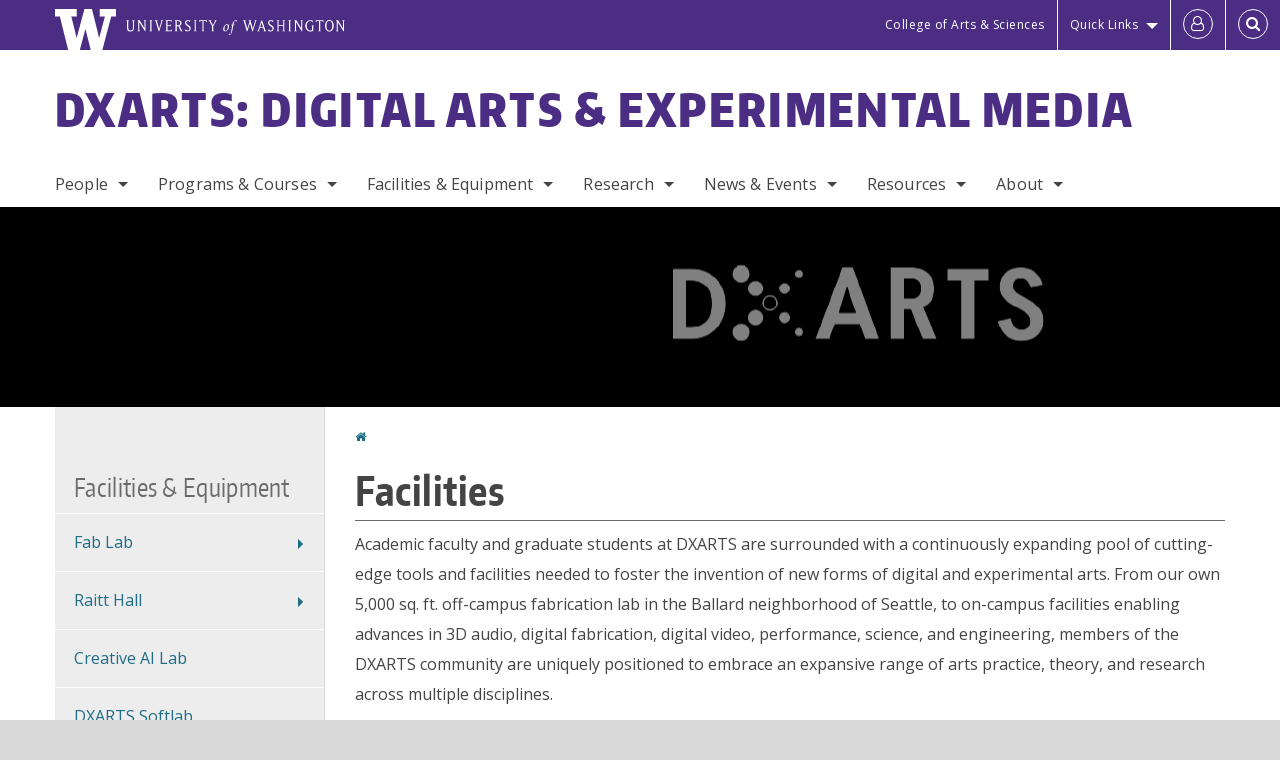

--- FILE ---
content_type: text/html; charset=UTF-8
request_url: https://dxarts.washington.edu/facilities
body_size: 57448
content:
<!DOCTYPE html>
<html lang="en" dir="ltr">
  <head>
    <meta charset="utf-8" />
<script async src="https://www.googletagmanager.com/gtag/js?id=UA-25223004-27"></script>
<script>window.dataLayer = window.dataLayer || [];function gtag(){dataLayer.push(arguments)};gtag("js", new Date());gtag("set", "developer_id.dMDhkMT", true);gtag("config", "UA-25223004-27", {"groups":"default","anonymize_ip":true,"page_placeholder":"PLACEHOLDER_page_path","allow_ad_personalization_signals":false});gtag("config", "G-Z0YMV4P7TJ", {"groups":"default","page_placeholder":"PLACEHOLDER_page_location","allow_ad_personalization_signals":false});gtag("config", "G-SHNBKYT066", {"groups":"default","page_placeholder":"PLACEHOLDER_page_location","allow_ad_personalization_signals":false});</script>
<meta name="description" content="Academic faculty and graduate students at DXARTS are surrounded with a continuously expanding pool of cutting-edge tools and facilities needed to foster the invention of new forms of digital and experimental arts. From our own 5,000 sq. ft. off-campus fabrication lab in the Ballard neighborhood of Seattle, to on-campus facilities enabling advances in 3D audio, digital fabrication, digital video, performance, science, and engineering, members of the DXARTS community are uniquely positioned to embrace an expansive range of arts practice, theory, and research across multiple disciplines." />
<link rel="canonical" href="https://dxarts.washington.edu/facilities" />
<meta name="Generator" content="Drupal 10 (https://www.drupal.org)" />
<meta name="MobileOptimized" content="width" />
<meta name="HandheldFriendly" content="true" />
<meta name="viewport" content="width=device-width, initial-scale=1.0" />
<meta content="ie=edge, chrome=1" http-equiv="x-ua-compatible" />
<meta http-equiv="ImageToolbar" content="false" />
<link rel="icon" href="/themes/custom/uwflorin_foundation/favicon.ico" type="image/vnd.microsoft.icon" />
<script>window.a2a_config=window.a2a_config||{};a2a_config.callbacks=[];a2a_config.overlays=[];a2a_config.templates={};a2a_config.no_3p = 1;</script>

    <title>Facilities | DXARTS: Digital Arts &amp; Experimental Media | University of Washington</title>
    <link rel="stylesheet" media="all" href="/sites/dxarts/files/css/css__85bkCh2yqtPAtebWugLqv_yYGOBHsRFYNZ8TeanNtU.css?delta=0&amp;language=en&amp;theme=uwflorin_foundation&amp;include=eJw1jEEOwzAIBD-EzJMqHHBrFUNk4yb5fdMquaxmNdIQczjZgXRBKt0tYCEVY-p4Q4qXNIHF1Xv2HVkKTQ2QPbTaG7nPlTRdF5pwJSxVQ3paaI3qBuMYIQ0zDYG5lbNU7VF8nv2fx6d6JoVPlW3gf1NznipfDzxA0Q" />
<link rel="stylesheet" media="all" href="/sites/dxarts/files/css/css_roH2qaBr4hzO_sRHOBXJUwW7F4I9wISozA6_4eBeRmI.css?delta=1&amp;language=en&amp;theme=uwflorin_foundation&amp;include=eJw1jEEOwzAIBD-EzJMqHHBrFUNk4yb5fdMquaxmNdIQczjZgXRBKt0tYCEVY-p4Q4qXNIHF1Xv2HVkKTQ2QPbTaG7nPlTRdF5pwJSxVQ3paaI3qBuMYIQ0zDYG5lbNU7VF8nv2fx6d6JoVPlW3gf1NznipfDzxA0Q" />
<link rel="stylesheet" media="print" href="/sites/dxarts/files/css/css_oEVup0Lq1hXxaa3j96xQQXZaWPNg2iC9Iu-8gQZWnD8.css?delta=2&amp;language=en&amp;theme=uwflorin_foundation&amp;include=eJw1jEEOwzAIBD-EzJMqHHBrFUNk4yb5fdMquaxmNdIQczjZgXRBKt0tYCEVY-p4Q4qXNIHF1Xv2HVkKTQ2QPbTaG7nPlTRdF5pwJSxVQ3paaI3qBuMYIQ0zDYG5lbNU7VF8nv2fx6d6JoVPlW3gf1NznipfDzxA0Q" />
<link rel="stylesheet" media="all" href="/sites/dxarts/files/css/css_le1NXML6_Qn4f-iLBvHl0sVvnkyiufMk4Enuxe2VqLs.css?delta=3&amp;language=en&amp;theme=uwflorin_foundation&amp;include=eJw1jEEOwzAIBD-EzJMqHHBrFUNk4yb5fdMquaxmNdIQczjZgXRBKt0tYCEVY-p4Q4qXNIHF1Xv2HVkKTQ2QPbTaG7nPlTRdF5pwJSxVQ3paaI3qBuMYIQ0zDYG5lbNU7VF8nv2fx6d6JoVPlW3gf1NznipfDzxA0Q" />

    <script src="/core/assets/vendor/modernizr/modernizr.min.js?v=3.11.7"></script>

    <script type="application/ld+json">
      {
        "@context" : "https://schema.org",
        "@type" : "WebSite",
        "name" : "DXARTS: Digital Arts &amp; Experimental Media",
        "url" : "https://dxarts.washington.edu/"
      }
    </script>
  </head>
  <body class="lang-en section-facilities header-size-large header-align-left heading-font-encodesans body-font-opensans color-blue accent-lightgray dxarts hide-text-formats front-no-max-width path-node node--type-page">
  <a href="#main-content" class="visually-hidden focusable skip-link">
    Skip to main content
  </a>
  
    <div class="dialog-off-canvas-main-canvas" data-off-canvas-main-canvas>
    
<div class="off-canvas-wrap" data-offcanvas>
  <div class="inner-wrap page ">
    <aside class="left-off-canvas-menu" role="complementary">
      
    </aside>

    <aside class="right-off-canvas-menu" role="complementary">
      
    </aside>

      
      <header class="l-header" role="banner" aria-label="Site header">

        <section id="uw-bar" role="complementary" aria-label="University of Washington links">
          <div class="row">
            <div class="column">
              <a href="https://www.washington.edu" class="uw-link">
              <div class="w-logo"><svg id="W_Logo" data-name="W Logo" xmlns="http://www.w3.org/2000/svg" viewBox="0 0 120.29 80.88" aria-labelledby="W_Title" role="img"><title id="W_Title">Washington</title><path d="M88.27,0V14.58H98.52L87.08,57.19,72.87,0H58.06L42.68,57.19,32.15,14.58H42.82V0H0V14.58H9.49s16.36,65.51,16.57,66.3H49L60,39.17c6.83,27.31,6.49,25.58,10.43,41.72h23c0.2-.78,17.43-66.3,17.43-66.3h9.41V0h-32Z" fill="#fff"/></svg></div>
              <div class="university-wordmark show-for-medium-up"><svg id="UW" data-name="University of Washington" xmlns="http://www.w3.org/2000/svg" viewBox="0 0 207.59 13.98" aria-labelledby="UW_Title" role="img"><title id="UW_Title">University of Washington</title><path d="M202.28,10.91V3.2l5.35,8.6h0.53V2.4L209,1.51h-2.69l0.89,0.89V8.94l-4.64-7.43h-2.13l0.87,0.89v8.52l-0.87.89h2.69Zm-8,.33c-2.06,0-2.77-2.46-2.77-4.59s0.72-4.59,2.77-4.59,2.79,2.46,2.79,4.59-0.72,4.59-2.79,4.59M190.2,6.66c0,2.62,1.48,5.37,4.12,5.37s4.13-2.76,4.13-5.37S197,1.28,194.32,1.28,190.2,4,190.2,6.66M185.55,11V2.28h2l1.1,1.1V1.51h-7.24V3.38l1.12-1.1h1.94V11l-0.8.82h2.76Zm-7.62-3.86v3.31a2.22,2.22,0,0,1-1.69.73c-2.28,0-3.44-2.3-3.44-4.52s1.45-4.52,3.44-4.52a1.57,1.57,0,0,1,1.26.49l1.13,1.12V2a4.6,4.6,0,0,0-2.39-.59,5,5,0,0,0-4.78,5.29c0,2.72,2,5.29,4.78,5.29a4.49,4.49,0,0,0,2.83-.75V7.13l0.8-.82h-2.76Zm-15.26,3.79V3.2l5.42,8.61h0.46V2.4l0.89-.89h-2.69l0.89,0.89V8.94L163,1.51h-2.13l0.87,0.89v8.52l-0.87.89h2.69Zm-7.38-9.4,0.82,0.82V11l-0.82.82h2.77L157.23,11V2.33l0.82-.82h-2.77Zm-9.14,5.13h4.33V11l-0.82.82h2.78L151.6,11V2.33l0.82-.82h-2.78l0.82,0.82V5.87h-4.33V2.33L147,1.51H144.2L145,2.33V11l-0.8.82H147L146.14,11V6.64Zm-4.64,2.3a2.28,2.28,0,0,0-1-2l-2.09-1.52a2.43,2.43,0,0,1-1.14-1.76,1.45,1.45,0,0,1,1.48-1.46,5.94,5.94,0,0,1,.66.12l0.91,1,1-1.43-2-.38a1.63,1.63,0,0,0-.49-0.05A2.59,2.59,0,0,0,136.17,4a3,3,0,0,0,1.33,2.36l2.11,1.52a1.75,1.75,0,0,1,.73,1.5,1.7,1.7,0,0,1-1.71,1.82,1.73,1.73,0,0,1-.72-0.14l-1-1.15-0.89,1.61,2,0.38a3.5,3.5,0,0,0,.61.07,3,3,0,0,0,2.86-3M130,3.8l1.41,4.26h-2.88ZM127.5,11l0.75-2.18h3.4L132.37,11l-0.8.8h2.91L133.66,11l-3.21-9.46h-0.52L126.66,11l-0.84.84h2.48Zm-10.95.8,2.36-7.45,2.29,7.45h0.52l3-9.47,0.84-.82h-2.48l0.8,0.8-2.18,7.12-2.11-7.12,0.8-.8h-2.91l0.82,0.82L118.49,3l-2,6.42-2.11-7.12,0.8-.8h-2.91l0.84,0.82L116,11.8h0.52ZM101.3,5.63L100.9,6l0,0.14h1.2c-0.19,1.31-.36,2.44-0.64,4.26-0.39,2.71-.72,3.67-1,3.9a0.53,0.53,0,0,1-.36.13,2,2,0,0,1-.64-0.22,0.34,0.34,0,0,0-.41.1,0.88,0.88,0,0,0-.25.49,0.58,0.58,0,0,0,.62.43,2.44,2.44,0,0,0,1.59-1c0.49-.61,1.16-2,1.72-5.29,0.1-.61.22-1.22,0.46-2.81L104.74,6l0.32-.38h-1.71c0.43-2.68.8-3.49,1.42-3.49a1.57,1.57,0,0,1,1.12.48,0.29,0.29,0,0,0,.41,0,0.86,0.86,0,0,0,.29-0.54,0.79,0.79,0,0,0-.87-0.61,3.22,3.22,0,0,0-2.33,1.22,6.55,6.55,0,0,0-1.15,3H101.3Zm-6.52,3.8c0-2.15,1.09-3.31,1.54-3.49a1.35,1.35,0,0,1,.48-0.12c0.72,0,1.14.55,1.14,1.67,0,1.88-1,3.59-1.57,3.8a1.43,1.43,0,0,1-.45.1c-0.81,0-1.15-.87-1.15-2m2.48-4.15a3.45,3.45,0,0,0-1.57.52,4.54,4.54,0,0,0-2.09,4,1.89,1.89,0,0,0,1.83,2.15,3.73,3.73,0,0,0,2.16-1A5.2,5.2,0,0,0,99.11,7.3a1.78,1.78,0,0,0-1.86-2m-16.8-3L83.05,7v4l-0.82.82H85L84.19,11V7l2.65-4.68,0.86-.84H85.15l0.8,0.8L83.78,6.17,81.73,2.31l0.8-.8H79.61ZM75,11V2.28h2l1.1,1.1V1.51H70.84V3.38L72,2.28h1.94V11l-0.8.82h2.76ZM65.69,1.51l0.82,0.82V11l-0.82.82h2.78L67.64,11V2.33l0.82-.82H65.69Zm-3,7.43a2.28,2.28,0,0,0-1-2L59.65,5.45a2.42,2.42,0,0,1-1.13-1.76A1.45,1.45,0,0,1,60,2.23a5.89,5.89,0,0,1,.66.12l0.91,1,1-1.43-2-.38A1.61,1.61,0,0,0,60,1.46,2.59,2.59,0,0,0,57.38,4a3,3,0,0,0,1.33,2.36l2.11,1.52a1.75,1.75,0,0,1,.73,1.5,1.7,1.7,0,0,1-1.71,1.82A1.72,1.72,0,0,1,59.13,11l-1-1.15-0.89,1.61,2,0.38a3.5,3.5,0,0,0,.61.07,3,3,0,0,0,2.86-3M49.48,2.28h1.26a2,2,0,0,1,2,2.06,1.93,1.93,0,0,1-2,1.9H49.48v-4Zm0,8.71V7H51l2.49,4.8h1.71L54.43,11l-2.3-4.22a2.7,2.7,0,0,0,1.94-2.41,3.08,3.08,0,0,0-3.33-2.84H47.54l0.8,0.82V11l-0.8.82H50.3Zm-4.62.82V9.92L43.76,11H40.63V6.71H43l0.82,0.82V5.12L43,5.94H40.63V2.28h3.12l1.1,1.1V1.51H38.7l0.8,0.82V11l-0.8.82h6.16ZM31.51,1.51H28.59l0.84,0.82,2.9,9.47h0.52l3-9.47,0.84-.82H34.19L35,2.31,32.82,9.43,30.7,2.31Zm-8,0,0.82,0.82V11l-0.82.82h2.77L25.47,11V2.33l0.82-.82H23.51Zm-9.58,9.4V3.2l5.52,8.6h0.36V2.4l0.89-.89H18L18.91,2.4V8.94L14.27,1.51H12.14L13,2.4v8.52l-0.87.89h2.69ZM2.35,9a3.07,3.07,0,0,0,3.19,3A3.21,3.21,0,0,0,8.87,9V2.4l0.87-.89H7.06L7.95,2.4V9a2.11,2.11,0,0,1-2.13,2.13A2.21,2.21,0,0,1,3.55,9V2.4l0.89-.89h-3L2.35,2.4V9Z" transform="translate(-1.46 -1.28)" fill="#fff"/></svg></div>
              </a>
            </div>
          </div>
          <div class="right-buttons">
            <a href="https://artsci.washington.edu" class="artsci-link show-for-medium-up">College of Arts &amp; Sciences</a>
                                  
        <h2 class="block-title visually-hidden" id="block-quicklinks-menu">Quick links</h2>
  <button href="#" data-dropdown="quick-links-menu-links" data-options="is_hover:true" aria-controls="quick-links-menu-links" aria-expanded="false" aria-haspopup="true" class="header-dropdown-button show-for-large-up">Quick Links</button>
        
              <ul region="quick_links" class="f-dropdown show-for-large-up" role="menu" data-dropdown-content="" aria-hidden="true" id="quick-links-menu-links">
              <li>
        <a href="/support-us" title="" tabindex="-1" data-drupal-link-system-path="node/368">Make a Gift</a>
              </li>
          <li>
        <a href="https://uw.edu/directory" title="" tabindex="-1">Directories</a>
              </li>
          <li>
        <a href="https://uw.edu/maps" title="" tabindex="-1">Maps</a>
              </li>
          <li>
        <a href="https://my.uw.edu" title="" tabindex="-1">MyUW</a>
              </li>
        </ul>
  


  
  
                                                          
        <h2 class="block-title visually-hidden" id="block-uwflorin-foundation-account-menu-menu">User account menu</h2>
      <div id="block-samlauthstatus" class="block-samlauthstatus block">
      <a href="/saml/login?destination=/facilities" title="UWNetID Login" class="samlauth-login-link" aria-label="Log in">
        <span class="fa fa-user-o fa-fw" aria-hidden="true" />
      </a>
    </div>
  
  
                                              <div class="header-button">
  <a href="#" aria-controls="search-field" aria-expanded="false" id="search-toggle">Search</a>
  <div id="search-field" role="search" aria-hidden="true">
    <section class="flexible-google-cse-search-form block-flexiblegooglecustomsearchblock block" data-drupal-selector="flexible-google-cse-search-form" id="block-flexiblegooglecustomsearchblock">

                  
        <h2  class="block-title visually-hidden"></h2>
      

      
                  <form region="search" action="/search/google/" method="get" id="flexible-google-cse-search-form" accept-charset="UTF-8">
  <div class="js-form-item form-item js-form-type-textfield form-item-key-word js-form-item-key-word">
      <label for="edit-key-word">Search</label>
        <input placeholder="" data-drupal-selector="edit-key-word" type="text" id="edit-key-word" name="key-word" value="" size="15" maxlength="128" class="form-text" />

        </div>
<input data-drupal-selector="edit-searchbutton" type="submit" id="edit-searchbutton" value="Search" class="button js-form-submit form-submit" />

</form>

        
        
    </section>
  </div>
</div>
  
                                  </div>
        </section>

        
                  <div class="l-header-region row small-collapse">
            <div class="large-12 columns">
                    <div>
        
              
  <h2 class="block-title visually-hidden" id="block-uwflorin-foundation-main-menu-menu">Main menu</h2>
  

        

  <div class="contain-to-grid">
    <nav class="top-bar" data-topbar data-options="mobile_show_parent_link:true" role="navigation" aria-label="Main menu">
      <ul class="title-area">
        <li class="name">
          <h1 id="site-name"><a href="/" title="DXARTS: Digital Arts &amp; Experimental Media Home">DXARTS: Digital Arts &amp; Experimental Media</a></h1>
        </li>
        <li class="toggle-topbar menu-icon">
          <a href="#"><span>Menu</span></a>
        </li>
      </ul>
      <section class="top-bar-section">
                <ul  region="header" class="menu nav-bar main-nav" id="main-menu">
                                                                        <li class="has-dropdown first">
        <a href="/people" data-drupal-link-system-path="people">People</a>
                                          <ul  region="header" class="menu nav-bar main-nav dropdown" id="main-menu">
                                                                          <li class="has-dropdown first">
        <a href="/people/faculty" title="" data-drupal-link-system-path="people/faculty">Faculty</a>
                                          <ul  region="header" class="menu nav-bar main-nav dropdown" id="main-menu">
                                                                          <li class="leaf first">
        <a href="/people/department-faculty" title="" data-drupal-link-system-path="node/1284">Department Faculty</a>
              </li>
                                                        <li class="leaf">
        <a href="/people/adjunct-faculty" title="" data-drupal-link-system-path="node/1285">Adjunct Faculty</a>
              </li>
                                                        <li class="leaf">
        <a href="/people/affiliate-faculty" title="" data-drupal-link-system-path="node/1286">Affiliate Faculty</a>
              </li>
                                                                      <li class="leaf last">
        <a href="/people/emeriti-faculty" data-drupal-link-system-path="node/1287">Emeriti Faculty</a>
              </li>
      </ul>
  
              </li>
                                                        <li class="leaf">
        <a href="/people/staff" title="" data-drupal-link-system-path="people/staff">Staff</a>
              </li>
                                                        <li class="leaf">
        <a href="/people/graduate-student" title="" data-drupal-link-system-path="people/graduate-student">Graduate Students</a>
              </li>
                                                        <li class="leaf">
        <a href="/people/community-member" title="" data-drupal-link-system-path="people/community-member">Community Members</a>
              </li>
                                                                      <li class="has-dropdown last">
        <a href="/people/alumni" title="" data-drupal-link-system-path="people/alumni">Alumni</a>
                                          <ul  region="header" class="menu nav-bar main-nav dropdown" id="main-menu">
                                                                          <li class="leaf first">
        <a href="/people/alumni" title="" data-drupal-link-system-path="people/alumni">Alumni Profiles</a>
              </li>
                                                        <li class="leaf">
        <a href="/alumni" title="" data-drupal-link-system-path="node/378">Alumni News</a>
              </li>
                                                                      <li class="leaf last">
        <a href="/alumni-update" data-drupal-link-system-path="webform/alumni_update">Submit an Update</a>
              </li>
      </ul>
  
              </li>
      </ul>
  
              </li>
                                                        <li class="has-dropdown">
        <a href="/programs-courses" data-drupal-link-system-path="node/366">Programs &amp; Courses</a>
                                          <ul  region="header" class="menu nav-bar main-nav dropdown" id="main-menu">
                                                                          <li class="has-dropdown first">
        <a href="/undergraduate" data-drupal-link-system-path="node/410">Undergraduate</a>
                                          <ul  region="header" class="menu nav-bar main-nav dropdown" id="main-menu">
                                                                          <li class="leaf first">
        <a href="/dxarts-minor" data-drupal-link-system-path="node/370">DXARTS Minor</a>
              </li>
                                                                      <li class="leaf last">
        <a href="/dxarts-collective" data-drupal-link-system-path="node/407">DXARTS Collective</a>
              </li>
      </ul>
  
              </li>
                                                        <li class="has-dropdown">
        <a href="/graduate-programs" data-drupal-link-system-path="node/371">Graduate</a>
                                          <ul  region="header" class="menu nav-bar main-nav dropdown" id="main-menu">
                                                                          <li class="leaf first">
        <a href="/dxarts-phd" data-drupal-link-system-path="node/386">Ph.D. Program</a>
              </li>
                                                        <li class="leaf">
        <a href="/graduate-admissions" data-drupal-link-system-path="node/385">How to Apply</a>
              </li>
                                                                      <li class="leaf last">
        <a href="/dxarts-phd-degree-timeline-requirements" data-drupal-link-system-path="node/394">Degree Timeline &amp; Requirements</a>
              </li>
      </ul>
  
              </li>
                                                        <li class="has-dropdown">
        <a href="/courses" title="" data-drupal-link-system-path="courses">Courses</a>
                                          <ul  region="header" class="menu nav-bar main-nav dropdown" id="main-menu">
                                                                          <li class="leaf first">
        <a href="/courses" title="" data-drupal-link-system-path="courses">Current &amp; Upcoming</a>
              </li>
                                                                      <li class="leaf last">
        <a href="http://www.washington.edu/students/crscat/dxarts.html" title="University of Washington Course Descriptions for DXARTS courses.">Course Catalog</a>
              </li>
      </ul>
  
              </li>
                                                                      <li class="leaf last">
        <a href="/study-abroad" data-drupal-link-system-path="node/389">Study Abroad</a>
              </li>
      </ul>
  
              </li>
                                                                      <li class="has-dropdown active-trail">
        <a href="/facilities" data-drupal-link-system-path="node/1289" class="is-active" aria-current="page">Facilities &amp; Equipment</a>
                                          <ul  region="header" class="menu nav-bar main-nav dropdown" id="main-menu">
                                                                          <li class="has-dropdown first">
        <a href="/facilities/fab-lab" data-drupal-link-system-path="node/611">Fab Lab</a>
                                          <ul  region="header" class="menu nav-bar main-nav dropdown" id="main-menu">
                                                                          <li class="leaf first">
        <a href="/facilities/digital-fabrication" aria-label="Digital Fabrication Facilities" data-drupal-link-system-path="node/612">Digital Fabrication</a>
              </li>
                                                        <li class="leaf">
        <a href="/facilities/metal-shop" data-drupal-link-system-path="node/614">Metal Shop</a>
              </li>
                                                                      <li class="leaf last">
        <a href="/facilities/wood-shop" data-drupal-link-system-path="node/613">Wood Shop</a>
              </li>
      </ul>
  
              </li>
                                                        <li class="has-dropdown">
        <a href="/facilities/raitt-hall" data-drupal-link-system-path="node/607">Raitt Hall</a>
                                          <ul  region="header" class="menu nav-bar main-nav dropdown" id="main-menu">
                                                                          <li class="leaf first">
        <a href="/facilities/art-brain-lab" data-drupal-link-system-path="node/621">Art + Brain Lab</a>
              </li>
                                                        <li class="leaf">
        <a href="/facilities/computing-lab" data-drupal-link-system-path="node/608">Computing Lab</a>
              </li>
                                                        <li class="leaf">
        <a href="/facilities/media-lab" data-drupal-link-system-path="node/610">Media Lab</a>
              </li>
                                                                      <li class="leaf last">
        <a href="/facilities/sound-lab" data-drupal-link-system-path="node/609">Sound Lab</a>
              </li>
      </ul>
  
              </li>
                                                        <li class="leaf">
        <a href="/creative-ai-lab" data-drupal-link-system-path="node/409">Creative AI Lab</a>
              </li>
                                                        <li class="leaf">
        <a href="/dxarts-softlab" data-drupal-link-system-path="node/408">DXARTS Softlab</a>
              </li>
                                                        <li class="has-dropdown">
        <a href="/performance-venues" data-drupal-link-system-path="node/1290">Venues</a>
                                          <ul  region="header" class="menu nav-bar main-nav dropdown" id="main-menu">
                                                                          <li class="leaf first">
        <a href="/facilities/dxarts-gallery" data-drupal-link-system-path="node/624">DXARTS Gallery</a>
              </li>
                                                        <li class="leaf">
        <a href="/facilities/meany-hall-katharyn-alvord-gerlich-theater" data-drupal-link-system-path="node/617">Meany Hall for the Performing Arts</a>
              </li>
                                                                      <li class="leaf last">
        <a href="/facilities/meany-hall-studio-theatre" data-drupal-link-system-path="node/623">Meany Hall—Studio Theatre</a>
              </li>
      </ul>
  
              </li>
                                                        <li class="leaf">
        <a href="/equipment-reservations" data-drupal-link-system-path="node/397">Equipment Reservations</a>
              </li>
                                                                      <li class="leaf last">
        <a href="/wiki/dxarts-wiki" data-drupal-link-system-path="node/1171">WIKI</a>
              </li>
      </ul>
  
              </li>
                                                        <li class="has-dropdown">
        <a href="/research" data-drupal-link-system-path="node/393">Research</a>
                                          <ul  region="header" class="menu nav-bar main-nav dropdown" id="main-menu">
                                                                          <li class="leaf first">
        <a href="/research/creative-work" data-drupal-link-system-path="node/1293">Creative Work</a>
              </li>
                                                        <li class="leaf">
        <a href="/research/technology" data-drupal-link-system-path="node/1294">Technology</a>
              </li>
                                                        <li class="leaf">
        <a href="/research/publications-recordings" data-drupal-link-system-path="node/1292">Publications &amp; Recordings</a>
              </li>
                                                                      <li class="leaf last">
        <a href="/research/fields" title="" data-drupal-link-system-path="research/fields">Fields of Interest</a>
              </li>
      </ul>
  
              </li>
                                                        <li class="has-dropdown">
        <a href="/news" title="" data-drupal-link-system-path="news">News &amp; Events</a>
                                          <ul  region="header" class="menu nav-bar main-nav dropdown" id="main-menu">
                                                                          <li class="leaf first">
        <a href="/news/recent" title="" data-drupal-link-system-path="news/recent">Recent News</a>
              </li>
                                                        <li class="leaf">
        <a href="/events" data-drupal-link-system-path="node/1295">Upcoming Events</a>
              </li>
                                                        <li class="leaf">
        <a href="/calendar" data-drupal-link-system-path="calendar">Calendar</a>
              </li>
                                                        <li class="leaf">
        <a href="/news/press" title="" data-drupal-link-system-path="taxonomy/term/14">In the Press</a>
              </li>
                                                                      <li class="leaf last">
        <a href="/mailing-list" data-drupal-link-system-path="webform/dxarts_mailing_list">Mailing List Sign-Up</a>
              </li>
      </ul>
  
              </li>
                                                        <li class="has-dropdown">
        <a href="/resources" data-drupal-link-system-path="node/367">Resources</a>
                                          <ul  region="header" class="menu nav-bar main-nav dropdown" id="main-menu">
                                                                          <li class="has-dropdown first">
        <a href="/advising" data-drupal-link-system-path="node/374">Advising</a>
                                          <ul  region="header" class="menu nav-bar main-nav dropdown" id="main-menu">
                                                                                        <li class="leaf first last">
        <a href="/advising-faq" data-drupal-link-system-path="node/398">FAQ</a>
              </li>
      </ul>
  
              </li>
                                                        <li class="leaf">
        <a href="/financial-support-scholarships" data-drupal-link-system-path="node/373">Scholarships and Financial Support</a>
              </li>
                                                        <li class="leaf">
        <a href="/career-planning" data-drupal-link-system-path="node/375">Career Planning</a>
              </li>
                                                        <li class="leaf">
        <a href="/organizations" data-drupal-link-system-path="node/376">Organizations</a>
              </li>
                                                        <li class="leaf">
        <a href="/community" data-drupal-link-system-path="node/401">Community</a>
              </li>
                                                                      <li class="leaf last">
        <a href="/wiki/dxarts-graduate-student-handbook" data-drupal-link-system-path="node/1283">Grad Student Handbook</a>
              </li>
      </ul>
  
              </li>
                                                                      <li class="has-dropdown last">
        <a href="/about" data-drupal-link-system-path="node/365">About</a>
                                          <ul  region="header" class="menu nav-bar main-nav dropdown" id="main-menu">
                                                                          <li class="leaf first">
        <a href="/about" title="" data-drupal-link-system-path="node/365">Mission and Vision</a>
              </li>
                                                        <li class="leaf">
        <a href="/history-department" aria-label="History of the Department" data-drupal-link-system-path="node/381">History</a>
              </li>
                                                        <li class="leaf">
        <a href="/stay-connected" data-drupal-link-system-path="node/369">Stay Connected</a>
              </li>
                                                        <li class="leaf">
        <a href="/academic-student-employment" data-drupal-link-system-path="node/400">Student Employment</a>
              </li>
                                                        <li class="leaf">
        <a href="/support-us" data-drupal-link-system-path="node/368">Support Us</a>
              </li>
                                                                      <li class="leaf last">
        <a href="/contact" data-drupal-link-system-path="node/399">Contact Us</a>
              </li>
      </ul>
  
              </li>
      </ul>
  
                  
              <ul id="secondary-menu" class="f-dropdown hide-for-large-up" role="menu" data-dropdown-content="" aria-hidden="true">
              <li>
        <a href="/support-us" title="" tabindex="-1" data-drupal-link-system-path="node/368">Make a Gift</a>
              </li>
          <li>
        <a href="https://uw.edu/directory" title="" tabindex="-1">Directories</a>
              </li>
          <li>
        <a href="https://uw.edu/maps" title="" tabindex="-1">Maps</a>
              </li>
          <li>
        <a href="https://my.uw.edu" title="" tabindex="-1">MyUW</a>
              </li>
        </ul>
  


                      </section>
    </nav>
  </div>


  
  
      </div>
  
            </div>
          </div>
        
        <!-- Configurable background image for banner -->
                  <div class="banner-image" style="background-image: url('/sites/dxarts/files/internal_page_banner.jpg')"></div>
        
      </header>

      <div class="row">
                              </div>

      
      
      <main id="main" class="row l-main" role="main">
        <div class="large-9 large-push-3 main columns">
                    <a id="main-content"></a>
                    <section>
                                <div>
        <div data-drupal-messages-fallback class="hidden"></div>
<section id="block-uwflorin-foundation-breadcrumbs" class="block-uwflorin-foundation-breadcrumbs block">
  
  
    

  
            <nav role="navigation" aria-labelledby="system-breadcrumb">
    <h2 id="system-breadcrumb" class="visually-hidden">You are here</h2>
    <ul class="breadcrumbs">
          <li>
                  <a href="/">Home</a>
              </li>
        </ul>
  </nav>

    
    
  </section>
<section id="block-uwflorin-foundation-page-title" class="block-uwflorin-foundation-page-title block">
  
  
    

  
          
  <h1><span class="field-wrapper">Facilities</span>
</h1>


    
    
  </section>
<section id="block-uwflorin-foundation-content" class="block-uwflorin-foundation-content block">
  
  
    

  
          

<article id="node-1289" >

  
    

  
  
    <div class="view-mode-full">
    <div class="field-wrapper body field field-node--body field-name-body field-type-text-with-summary field-label-hidden">
    <div class="field-items">
          <div class="field-item"><p>Academic faculty and graduate students at DXARTS are surrounded with a continuously expanding pool of cutting-edge tools and facilities needed to foster the invention of new forms of digital and experimental arts. From our own 5,000 sq. ft. off-campus fabrication lab in the Ballard neighborhood of Seattle, to on-campus facilities enabling advances in 3D audio, digital fabrication, digital video, performance, science, and engineering, members of the DXARTS community are uniquely positioned to embrace an expansive range of arts practice, theory, and research across multiple disciplines.</p>
<p>In addition to these Lab Spaces and Classrooms, DXARTS also has access to a number of <a href="performance-venues">Performance Venues</a>.</p></div>
      </div>
</div>

  </div>

  
  
  
</article>


    
    
  </section>
<section class="views-element-container block-views-block-facilities-block-filterable-featured block" id="block-views-block-facilities-block-filterable-featured">
  
  
    

  
          <div region="content"><div class="compact-view view-display-id-block_filterable view-id-facilities js-view-dom-id-eb33192acab6a9e109035aab411552f61e242dd5a80308d7cb21bbe3542181c2">
  
  
  

  
  
  

      <div class="views-row"><div class="views-field views-field-field-images"><div class="field-content"><article>
  
      <div class="field-wrapper field field-media--field-media-image field-name-field-media-image field-type-image field-label-hidden">
    <div class="field-items">
          <div class="field-item">  <img loading="lazy" src="/sites/dxarts/files/styles/rectangle/public/images/mitsar_art_and_brain2.jpg?itok=Sd5YbGV_" width="372" height="260" alt="Mitsar-201 EEG machine" title="Mitsar-201 EEG machine" />


</div>
      </div>
</div>

  </article>
</div></div><div class="views-field views-field-title"><h2 class="field-content"><a href="/facilities/art-brain-lab" hreflang="und">Art + Brain Lab</a></h2></div><div class="views-field views-field-body"><span class="field-content">In Winter 2013, DXARTS was chosen as the inaugural recipient of the Bergstrom Award from the College of Arts &amp; Sciences to create the Art + Brain Lab. &nbsp;The Bergstrom Award for Art and Science was established for the purpose of supporting projects or activities at the UW that enhance the student experience and bridge the intersection between art and science. The Art + Brain Lab enables students and faculty, from both arts and sciences, to conduct hands-on research, fostering artistic… <a href="/view" class="views-more-link">read more</a></span></div></div>
    <div class="views-row"><div class="views-field views-field-field-images"><div class="field-content"><article>
  
      <div class="field-wrapper field field-media--field-media-image field-name-field-media-image field-type-image field-label-hidden">
    <div class="field-items">
          <div class="field-item">  <img loading="lazy" src="/sites/dxarts/files/styles/rectangle/public/images/raitt129-main1.jpg?itok=npwt8Q64" width="372" height="260" alt="DXARTS Computing Lab - Raitt Hall room 129" title="DXARTS Computing Lab - Raitt Hall room 129" />


</div>
      </div>
</div>

  </article>
</div></div><div class="views-field views-field-title"><h2 class="field-content"><a href="/facilities/computing-lab" hreflang="und">Computing Lab</a></h2></div><div class="views-field views-field-body"><span class="field-content">The DXARTS Computing Lab&nbsp;is located in <strong>132 Raitt Hall</strong> on&nbsp;the University of Washington's Seattle campus. It&nbsp;primarily supports&nbsp;students working on both class-based and independent artistic works. The lab&nbsp;has an extensive array of hardware and software tools for 3D animation, 3D video, multi-channel audio, video post-production and mastering.&nbsp;The computer equipment in the lab has been recently upgraded to fully support a 4K video production workflow… <a href="/view" class="views-more-link">read more</a></span></div></div>
    <div class="views-row"><div class="views-field views-field-field-images"><div class="field-content"><article>
  
      <div class="field-wrapper field field-media--field-media-image field-name-field-media-image field-type-image field-label-hidden">
    <div class="field-items">
          <div class="field-item">  <img loading="lazy" src="/sites/dxarts/files/styles/rectangle/public/images/digifab_dsc03330.jpg?itok=4MKsGJtZ" width="372" height="260" alt="DXARTS FabLab: Digital Fabrication" title="DXARTS FabLab: Digital Fabrication" />


</div>
      </div>
</div>

  </article>
</div></div><div class="views-field views-field-title"><h2 class="field-content"><a href="/facilities/digital-fabrication" hreflang="und">Digital Fabrication</a></h2></div><div class="views-field views-field-body"><span class="field-content">In addition to a traditional wood shop and metal shop, the Fab Lab features several industrial quality digital fabrication tools.
3D / Fabrication Tools

Universal Laser Cutter 36” x 24” cutting surface
LPKF Protomat S100 Circuit Board Prototyping Machine
Dremel 3D45 3D Printer
Creaform Go Scan 50 White Light Portable 3D Scanner

DynaCNC Router Table
The DynaCNC 3 axis CNC table has a 5 foot by 10 foot bed, and a robotic gantry to position a cutter head. It can cut/mill wood, plastics and a… <a href="/view" class="views-more-link">read more</a></span></div></div>
    <div class="views-row"><div class="views-field views-field-field-images"><div class="field-content"><article>
  
      <div class="field-wrapper field field-media--field-media-image field-name-field-media-image field-type-image field-label-hidden">
    <div class="field-items">
          <div class="field-item">  <img loading="lazy" src="/sites/dxarts/files/styles/rectangle/public/images/img_8027.jpeg?itok=_03RFHC2" width="372" height="260" alt="photo of art work and people in gallery space" />


</div>
      </div>
</div>

  </article>
</div></div><div class="views-field views-field-title"><h2 class="field-content"><a href="/facilities/dxarts-gallery" hreflang="und">DXARTS Gallery</a></h2></div><div class="views-field views-field-body"><span class="field-content">
The DXARTS Gallery is a 1000 square foot space located in the basement of McMahon Hall, adjacent to the graduate&nbsp;studios and fabrication labs. Well-equipped with video, sound, and lighting hardware, the gallery hosts student, faculty, and visiting&nbsp;artist projects&nbsp;throughout the year. Envisioned as a space for exhibition as well as experimentation, prototyping, and documentation, the gallery supports a variety&nbsp;of installation and performance formats.&nbsp;… <a href="/view" class="views-more-link">read more</a></span></div></div>
    <div class="views-row"><div class="views-field views-field-field-images"><div class="field-content"><article>
  
      <div class="field-wrapper field field-media--field-media-image field-name-field-media-image field-type-image field-label-hidden">
    <div class="field-items">
          <div class="field-item">  <img loading="lazy" src="/sites/dxarts/files/styles/rectangle/public/images/20200407_ppe_production_uw-2050_small.jpg?itok=0d1b3yiv" width="372" height="260" alt="DXARTS Fab Lab at Mc Mahon" title="A student printing masks at DXARTS&#039; McMahon FabLab (Dennis Wise/UW)" />


</div>
      </div>
</div>

  </article>
</div></div><div class="views-field views-field-title"><h2 class="field-content"><a href="/facilities/fab-lab" hreflang="und">Fab Lab</a></h2></div><div class="views-field views-field-body"><span class="field-content">Located in <a href="https://www.washington.edu/maps/#!/MCM">McMahon Hall</a>,&nbsp;the DXARTS&nbsp;Fab Lab is a facility with a variety of resources and uses. The lab includes a wood shop, metal shop, electronics lab, CAD workstations, 3D printers and laser cutters, as well as a classroom and workspaces for graduate students.
The lab provides advanced computer aided design, manufacturing and prototyping machines as well as traditional power tools and hand tools. Workspaces are limited and… <a href="/view" class="views-more-link">read more</a></span></div></div>
    <div class="views-row"><div class="views-field views-field-field-images"><div class="field-content"><article>
  
      <div class="field-wrapper field field-media--field-media-image field-name-field-media-image field-type-image field-label-hidden">
    <div class="field-items">
          <div class="field-item">  <img loading="lazy" src="/sites/dxarts/files/styles/rectangle/public/images/dxarts_media_lab1_sm.jpg?itok=RZ2BzhkG" width="372" height="260" alt="DXARTS Media Lab speaker layout" />


</div>
      </div>
</div>

  </article>
</div></div><div class="views-field views-field-title"><h2 class="field-content"><a href="/facilities/media-lab" hreflang="und">Media Lab</a></h2></div><div class="views-field views-field-body"><span class="field-content">The DXARTS Media Lab is a a dynamic, multi-use space for experimentation, research, performance, and instruction. &nbsp;The Lab features an open floor plan with a 19.2-channel "dome" of speakers and a large HD cinema projection system. &nbsp;Like the Sound Lab, the audio playback system uses high quality audio hardware and allows users to easily reconfigure the speaker routing and decoding system to suit the needs of each new project, whether it is stereo sound or fifth-order ambisonics. &nbsp;… <a href="/view" class="views-more-link">read more</a></span></div></div>
    <div class="views-row"><div class="views-field views-field-field-images"><div class="field-content"><article>
  
      <div class="field-wrapper field field-media--field-media-image field-name-field-media-image field-type-image field-label-hidden">
    <div class="field-items">
          <div class="field-item">  <img loading="lazy" src="/sites/dxarts/files/styles/rectangle/public/images/metal_dsc03316.jpg?itok=5eZV7w1p" width="372" height="260" alt="DXARTS FabLab: Metal Shop" title="DXARTS FabLab: Metal Shop" />


</div>
      </div>
</div>

  </article>
</div></div><div class="views-field views-field-title"><h2 class="field-content"><a href="/facilities/metal-shop" hreflang="und">Metal Shop</a></h2></div><div class="views-field views-field-body"><span class="field-content">The metal shop offers a small but versatile set of stationary and hand tools for milling, drilling and cutting metal and plastic.
Equipment List - Metal Shop

TRAK DPM Manual /3-axis CNC Bed Mill
Clausing Metosa C1440S Lathe
Delta 8” Industrial Grinder
Delta 16 ½” Variable Speed Drill Press
Delta 6” Belt/9” Disc Sander
Wilton 14” Vertical Band Saw
Jet 7” Horizontal-Vertical Band Saw
DeWalt 14” Chop Saw
</span></div></div>
    <div class="views-row"><div class="views-field views-field-field-images"><div class="field-content"><article>
  
      <div class="field-wrapper field field-media--field-media-image field-name-field-media-image field-type-image field-label-hidden">
    <div class="field-items">
          <div class="field-item">  <img loading="lazy" src="/sites/dxarts/files/styles/rectangle/public/images/raitt-hall.jpeg?itok=3RX3YXH9" width="372" height="260" alt="Raitt Hall from the UW Quad" title="Raitt Hall from the UW Quad" />


</div>
      </div>
</div>

  </article>
</div></div><div class="views-field views-field-title"><h2 class="field-content"><a href="/facilities/raitt-hall" hreflang="und">Raitt Hall</a></h2></div><div class="views-field views-field-body"><span class="field-content">Raitt Hall houses student and faculty laboratories, classrooms, as well as faculty, graduate, and administrative offices. Here you will find labs dedicated to 3D sound and video research and production along with powerful computer labs and media production suites.</span></div></div>
    <div class="views-row"><div class="views-field views-field-field-images"><div class="field-content"><article>
  
      <div class="field-wrapper field field-media--field-media-image field-name-field-media-image field-type-image field-label-hidden">
    <div class="field-items">
          <div class="field-item">  <img loading="lazy" src="/sites/dxarts/files/styles/rectangle/public/images/soundlabwide.jpg?itok=7-m_FRnl" width="372" height="260" />


</div>
      </div>
</div>

  </article>
</div></div><div class="views-field views-field-title"><h2 class="field-content"><a href="/facilities/sound-lab" hreflang="und">Sound Lab</a></h2></div><div class="views-field views-field-body"><span class="field-content">The DXARTS Sound Lab hosts advanced software and hardware for the reproduction of 3-D audio&nbsp;at high fidelity. &nbsp;A 24.4-channel speaker array in a full spherical layout projects sound from around, above and below listeners and is suitable for use in a variety of soundfield synthesis techniques. &nbsp;The Lab serves as a resource for playback, artistic experimentation, and performance as well as ongoing research in the fields of spatial audio, acoustics, and psychoacoustics. &nbsp;A… <a href="/view" class="views-more-link">read more</a></span></div></div>
    <div class="views-row"><div class="views-field views-field-field-images"><div class="field-content"><article>
  
      <div class="field-wrapper field field-media--field-media-image field-name-field-media-image field-type-image field-label-hidden">
    <div class="field-items">
          <div class="field-item">  <img loading="lazy" src="/sites/dxarts/files/styles/rectangle/public/images/wood_dsc03322.jpg?itok=MGQFgBQw" width="372" height="260" alt="DXARTS FabLab: Wood Shop" title="DXARTS FabLab: Wood Shop" />


</div>
      </div>
</div>

  </article>
</div></div><div class="views-field views-field-title"><h2 class="field-content"><a href="/facilities/wood-shop" hreflang="und">Wood Shop</a></h2></div><div class="views-field views-field-body"><span class="field-content">The wood shop offers a wide variety of stationary and hand tools for milling, drilling and cutting wood and plastic.
Equipment List - Wood Shop

Sawstop Cabinet Table Saw with Router
Delta 16 ½” Variable Speed Drill Press
Dyna CNC Router 5’x8’ bed
Rigid 13” Thickness Planer
Rigid 6 1/8” Jointer/Planer
Delta 14” Vertical Band Saw
Delta 6” Belt/9” Disc Sander
Makita 10” Slide Compound Chop Saw
Safety Speed Vertical Panel Saw – 74” max crosscut
Grizzly 1” x 30” Belt/5” Disc Combo Sander
DeWalt 20… <a href="/view" class="views-more-link">read more</a></span></div></div>

    

  
  

  
  
</div>
</div>

    
    
  </section>
<section id="block-addtoanybuttons" class="block-addtoanybuttons block">
  
  
    

  
          <span class="a2a_kit a2a_kit_size_16 addtoany_list" data-a2a-url="https://dxarts.washington.edu/facilities" data-a2a-title="Facilities"><a class="a2a_dd addtoany_share" href="https://www.addtoany.com/share#url=https%3A%2F%2Fdxarts.washington.edu%2Ffacilities&amp;title=Facilities"><span class="fa fa-share-square-o" aria-hidden="true"></span> Share

              </a></span>
    
    
  </section>

      </div>
  
                      </section>
        </div>
                  <aside role="complementary" aria-label="Sidebar 1" id="sidebar-first" class="large-3 large-pull-9 sidebar-first columns sidebar ">
                  <div>
        <nav role="navigation" aria-labelledby="block-submenu-menu" id="block-submenu" class="block-submenu block menu-block">
      
  <h2 class="block-title" id="block-submenu-menu"><a href="/facilities" class="menu-item--active-trail is-active" data-drupal-link-system-path="node/1289" aria-current="page">Facilities &amp; Equipment</a></h2>
  

        

          <ul  region="sidebar_first" class="menu nav-bar main-nav" id="main-menu">
                                                                                                  <li class="collapsed first">
        <a href="/facilities/fab-lab" data-drupal-link-system-path="node/611">Fab Lab</a>
              </li>
                                                                                  <li class="collapsed">
        <a href="/facilities/raitt-hall" data-drupal-link-system-path="node/607">Raitt Hall</a>
              </li>
                                                                <li>
        <a href="/creative-ai-lab" data-drupal-link-system-path="node/409">Creative AI Lab</a>
              </li>
                                                                <li>
        <a href="/dxarts-softlab" data-drupal-link-system-path="node/408">DXARTS Softlab</a>
              </li>
                                                                                  <li class="collapsed">
        <a href="/performance-venues" data-drupal-link-system-path="node/1290">Venues</a>
              </li>
                                                                <li>
        <a href="/equipment-reservations" data-drupal-link-system-path="node/397">Equipment Reservations</a>
              </li>
                                                                              <li class="last">
        <a href="/wiki/dxarts-wiki" data-drupal-link-system-path="node/1171">WIKI</a>
              </li>
      </ul>
  


  </nav>

      </div>
  
          </aside>
                      </main>

      <section id="footer-top" class="l-footer-top" role="complementary" aria-label="Social media links">
        <a href="/support-us" class="button support-button" id="giving-link-footer"><span class='fa fa-heart-o fa-2x'>&nbsp;</span> Support DXARTS</a>
        <div class="row">
          <div class="columns large-8 xlarge-9 small-centered large-uncentered">
            <ul class="stay-connected links inline"><li><a href="https://www.facebook.com/DXARTS"><span class="fa-container"><span class="fa fa-facebook fa-2x">&nbsp;</span></span><span class="hidden-for-small-only">Facebook</span></a></li><li><a href="http://instagram.com/dxarts"><span class="fa-container"><span class="fa fa-instagram fa-2x">&nbsp;</span></span><span class="hidden-for-small-only">Instagram</span></a></li><li><a href="http://www.youtube.com/channel/UCQJGHwdk5vJYgn5pLoDfllA"><span class="fa-container"><span class="fa fa-youtube-play fa-2x">&nbsp;</span></span><span class="hidden-for-small-only">YouTube</span></a></li><li><a href="https://vimeo.com/dxartsuw"><span class="fa-container"><span class="fa fa-vimeo fa-2x">&nbsp;</span></span><span class="hidden-for-small-only">Vimeo</span></a></li><li><a href="/mailing-list"><span class="fa-container"><span class="fa fa-envelope fa-2x">&nbsp;</span></span><span class="hidden-for-small-only">Mailing List</span></a></li></ul>
          </div>
        </div>
      </section>

      <footer id="footer" class="l-footer" role="contentinfo" aria-label="Contact and copyright">
        <div class="row">
            <div class="footer columns">
              <div class="row">
                <div class="medium-4 large-3 columns"><p>Department of Digital Arts and Experimental Media<br />
University of Washington<br />
207 Raitt Hall<br />
Box 353414<br />
Seattle, WA 98195</p></div>
<div class="medium-4 large-3 columns"><p>Phone: (206) 543-4218<br />
<a href="mailto:dxarts@uw.edu">dxarts@uw.edu</a></p></div>
<div class="medium-4 large-3 columns"><p><a href="https://www.washington.edu/online/privacy">Privacy</a><br />
<a href="https://www.washington.edu/online/terms">Terms</a><br />
<a href="/sitemap">Site Map</a><br />
<a href="/alumni-update">Alumni Update</a><br />
<a href="/contact">Contact Us</a></p></div>
<div class="medium-4 large-3 columns end hide-for-print"><p><a id="artsuw-badge" class="js-sidebar-button" href="https://arts.washington.edu"><img src="/themes/custom/uwflorin_foundation/images/artsuw-badge-light.png" alt="ArtsUW" /></a></p></div>

              </div>
            </div>
          
                    <div class="copyright columns">
            &copy; 2026 <a href="http://uw.edu">University of Washington</a>. All rights reserved.
          </div>
        </div>
      </footer>
   
    <a class="exit-off-canvas"></a>

  </div>
</div>

  </div>

  
  <script type="application/json" data-drupal-selector="drupal-settings-json">{"path":{"baseUrl":"\/","pathPrefix":"","currentPath":"node\/1289","currentPathIsAdmin":false,"isFront":false,"currentLanguage":"en"},"pluralDelimiter":"\u0003","suppressDeprecationErrors":true,"colorbox":{"opacity":"0.85","current":"{current} of {total}","previous":"\u00ab Prev","next":"Next \u00bb","close":"Close","maxWidth":"98%","maxHeight":"98%","fixed":true,"mobiledetect":true,"mobiledevicewidth":"480px"},"google_analytics":{"account":"UA-25223004-27","trackOutbound":true,"trackMailto":true,"trackTel":true,"trackDownload":true,"trackDownloadExtensions":"7z|aac|arc|arj|asf|asx|avi|bin|csv|doc(x|m)?|dot(x|m)?|exe|flv|gif|gz|gzip|hqx|jar|jpe?g|js|mp(2|3|4|e?g)|mov(ie)?|msi|msp|pdf|phps|png|ppt(x|m)?|pot(x|m)?|pps(x|m)?|ppam|sld(x|m)?|thmx|qtm?|ra(m|r)?|sea|sit|tar|tgz|torrent|txt|wav|wma|wmv|wpd|xls(x|m|b)?|xlt(x|m)|xlam|xml|z|zip","trackColorbox":true},"data":{"extlink":{"extTarget":false,"extTargetAppendNewWindowLabel":"(opens in a new window)","extTargetNoOverride":false,"extNofollow":false,"extTitleNoOverride":false,"extNoreferrer":true,"extFollowNoOverride":false,"extClass":"ext","extLabel":"","extImgClass":false,"extSubdomains":true,"extExclude":"","extInclude":"","extCssExclude":"#block-addtoanybuttons, .english .llc-icons, .upcoming-prods","extCssInclude":"","extCssExplicit":".main, #block-uw-castrum-dwf-content","extAlert":false,"extAlertText":"This link will take you to an external web site. We are not responsible for their content.","extHideIcons":true,"mailtoClass":"0","telClass":"0","mailtoLabel":"","telLabel":"","extUseFontAwesome":true,"extIconPlacement":"append","extPreventOrphan":false,"extFaLinkClasses":"fa fa-external-link","extFaMailtoClasses":"fa fa-envelope-o","extAdditionalLinkClasses":"","extAdditionalMailtoClasses":"","extAdditionalTelClasses":"","extFaTelClasses":"fa fa-phone","whitelistedDomains":[],"extExcludeNoreferrer":""}},"ajaxTrustedUrl":{"\/search\/google\/":true},"user":{"uid":0,"permissionsHash":"991b878d971e80e9250aa7407e82ddca621b8b64e25a5c2f211301bb1a1e3b7e"}}</script>
<script src="/core/assets/vendor/jquery/jquery.min.js?v=3.7.1"></script>
<script src="/core/assets/vendor/once/once.min.js?v=1.0.1"></script>
<script src="/core/misc/drupalSettingsLoader.js?v=10.5.7"></script>
<script src="/core/misc/drupal.js?v=10.5.7"></script>
<script src="/core/misc/drupal.init.js?v=10.5.7"></script>
<script src="/modules/contrib/jquery_ui/assets/vendor/jquery.ui/ui/version-min.js?v=1.13.2"></script>
<script src="/modules/contrib/jquery_ui/assets/vendor/jquery.ui/ui/data-min.js?v=1.13.2"></script>
<script src="/modules/contrib/jquery_ui/assets/vendor/jquery.ui/ui/disable-selection-min.js?v=1.13.2"></script>
<script src="/modules/contrib/jquery_ui/assets/vendor/jquery.ui/ui/focusable-min.js?v=1.13.2"></script>
<script src="/modules/contrib/jquery_ui/assets/vendor/jquery.ui/ui/form-min.js?v=1.13.2"></script>
<script src="/modules/contrib/jquery_ui/assets/vendor/jquery.ui/ui/ie-min.js?v=1.13.2"></script>
<script src="/modules/contrib/jquery_ui/assets/vendor/jquery.ui/ui/keycode-min.js?v=1.13.2"></script>
<script src="/modules/contrib/jquery_ui/assets/vendor/jquery.ui/ui/labels-min.js?v=1.13.2"></script>
<script src="/modules/contrib/jquery_ui/assets/vendor/jquery.ui/ui/plugin-min.js?v=1.13.2"></script>
<script src="/modules/contrib/jquery_ui/assets/vendor/jquery.ui/ui/safe-active-element-min.js?v=1.13.2"></script>
<script src="/modules/contrib/jquery_ui/assets/vendor/jquery.ui/ui/safe-blur-min.js?v=1.13.2"></script>
<script src="/modules/contrib/jquery_ui/assets/vendor/jquery.ui/ui/scroll-parent-min.js?v=1.13.2"></script>
<script src="/modules/contrib/jquery_ui/assets/vendor/jquery.ui/ui/tabbable-min.js?v=1.13.2"></script>
<script src="/modules/contrib/jquery_ui/assets/vendor/jquery.ui/ui/unique-id-min.js?v=1.13.2"></script>
<script src="/modules/contrib/jquery_ui/assets/vendor/jquery.ui/ui/widget-min.js?v=1.13.2"></script>
<script src="/modules/contrib/jquery_ui/assets/vendor/jquery.ui/ui/widgets/accordion-min.js?v=1.13.2"></script>
<script src="/modules/contrib/blazy/js/dblazy.min.js?t93rj5"></script>
<script src="/modules/contrib/blazy/js/plugin/blazy.once.min.js?t93rj5"></script>
<script src="/modules/contrib/blazy/js/plugin/blazy.sanitizer.min.js?t93rj5"></script>
<script src="/modules/contrib/blazy/js/plugin/blazy.dom.min.js?t93rj5"></script>
<script src="https://static.addtoany.com/menu/page.js" defer></script>
<script src="/modules/contrib/addtoany/js/addtoany.js?v=10.5.7"></script>
<script src="/modules/contrib/colorbox/js/colorbox.js?v=10.5.7"></script>
<script src="/modules/contrib/colorbox/styles/default/colorbox_style.js?v=10.5.7"></script>
<script src="/libraries/colorbox/jquery.colorbox-min.js?v=10.5.7"></script>
<script src="/modules/custom/dwf_utils/js/open_colorbox.js?t93rj5"></script>
<script src="/modules/contrib/extlink/js/extlink.js?v=10.5.7"></script>
<script src="/modules/contrib/google_analytics/js/google_analytics.js?v=10.5.7"></script>
<script src="/themes/contrib/zurb_foundation/js/foundation.min.js?v=10.5.7"></script>
<script src="/themes/custom/uwflorin_foundation/js/app.min.js?t93rj5"></script>
<script src="//www.washington.edu/static/alert.js"></script>
<script src="/themes/contrib/zurb_foundation/js/top_bar_active.js?v=10.5.7"></script>

  </body>
</html>
